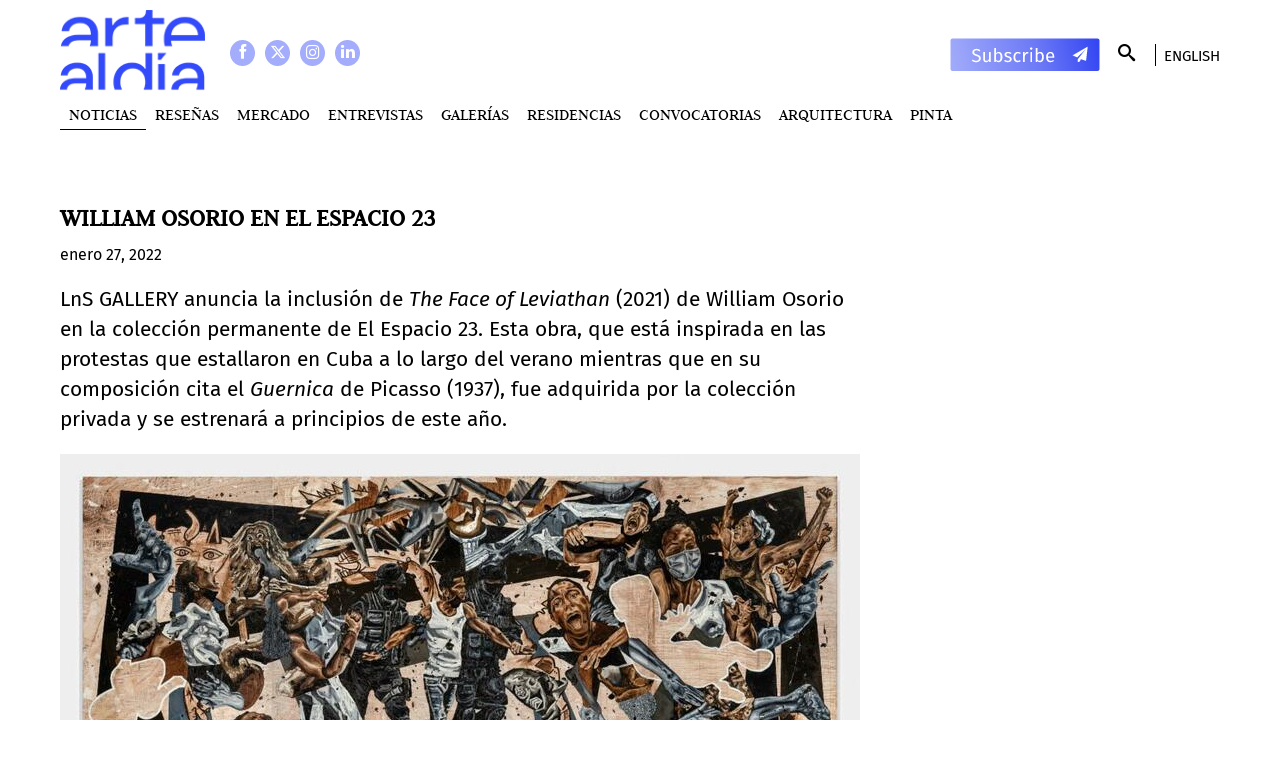

--- FILE ---
content_type: text/html; charset=utf-8
request_url: https://es.artealdia.com/Noticias/WILLIAM-OSORIO-EN-EL-ESPACIO-23
body_size: 7875
content:
<!DOCTYPE html>
<html lang="es-AR">
<head>


<meta name="viewport" content="width=device-width, minimum-scale=1.0">
<link rel="stylesheet" type="text/css" href="/design/artealdia_com/stylesheets/fonts.css" />
<link rel="stylesheet" type="text/css" href="/var/artealdia_com/cache/public/stylesheets/1205f041d982f1a60efb910c258b798a_all.css" />


	<title>WILLIAM OSORIO EN EL ESPACIO 23 - Arte Al Dia</title>
<meta http-equiv="Content-Type" content="text/html; charset=utf-8" /><meta http-equiv="Content-language" content="es-AR" />
		<meta name="description" content="Arte al Día Internacional es un medio especializado en arte latinoamericano con una trayectoria de más de cuarenta años. Fundada en 1980 en la ciudad de Buenos Aires, Argentina, se ha posicionado como una de las fuentes de documentación más relevantes con relación a la difusión artística de América Latina en el mundo." />
	

<meta property="og:title" content="WILLIAM OSORIO EN EL ESPACIO 23" />
<meta property="og:type" content="article" />
<meta property="og:url" content="Array:///Noticias/WILLIAM-OSORIO-EN-EL-ESPACIO-23" />
    <meta property="og:image" content="https://es.artealdia.com/var/artealdia_com/storage/images/noticias/william-osorio-en-el-espacio-23/753861-1-esl-AR/WILLIAM-OSORIO-EN-EL-ESPACIO-23.jpg" />
            <meta property="og:image:width" content="1200" />
    

<meta name='twitter:card' content='summary_large_image'>

<link rel="icon" href="/design/artealdia_com/images/favicon.ico" type="image/vnd.microsoft.icon" />
<link rel="stylesheet" type="text/css" href="/var/artealdia_com/cache/public/stylesheets/3c1aef1f83051b961508c80ba5794e42_all.css" />

<script>
	var EZURL = "";
</script>


<!-- Google Tag Manager -->
<script>(function(w,d,s,l,i){w[l]=w[l]||[];w[l].push({'gtm.start':
new Date().getTime(),event:'gtm.js'});var f=d.getElementsByTagName(s)[0],
j=d.createElement(s),dl=l!='dataLayer'?'&l='+l:'';j.async=true;j.src=
'https://www.googletagmanager.com/gtm.js?id='+i+dl;f.parentNode.insertBefore(j,f);
})(window,document,'script','dataLayer','GTM-P89MD5J');</script>
<!-- End Google Tag Manager -->



<script></script>

</head>
<!--[if IE 8]><body class="ie8"><![endif]-->
<!--[if lte IE 7]><body class="ie7"><![endif]-->
<!--[if (gt IE 8)|!(IE)]><!--><body><!--<![endif]-->

<div id="wrapper">
	<div id="allcontent">

				<div class="wrapper-topcontent">
			<div id="topcontent">

				<div class="social">
					<a class="social-icon facebook"  target="_blank" href="https://www.facebook.com/artealdiaOK"></a>
					<a class="social-icon twitter"   target="_blank" href="https://twitter.com/artealdia"></a>
					<a class="social-icon instagram" target="_blank" href="https://www.instagram.com/artealdia/"></a>
					<a class="social-icon linkedin" target="_blank" href="https://www.linkedin.com/company/artealdia/"></a>

				</div>

								<a href="/" id="logo">
    
    
    
                                                                                                        <img src="/var/artealdia_com/storage/images/home/568370-2342-esl-AR/Home.png" width="150" height="84" alt="Home" title="Home" loading="lazy"/>
            
	
    
    </a>
				<div id="lang">
										<a href="/switchlanguage/to/artealdia_com_user/Noticias/WILLIAM-OSORIO-EN-EL-ESPACIO-23">English</a>				</div>

				<a class="Newsletter-link Topcontent-newsletter" href="/#Subscription"  style="background-image: url('/design/artealdia_com/images/subscribe.svg')"></a>

				<div id="search">
					<form method="get" action="/content/search">
						<input type="text" name="SearchText" size="9" class="box" placeholder="Buscar" />
						<button type="submit" class="button"></button>
						<div class="lupa"></div>
					</form>
				</div>
				
									<div id="topmenu">
		<ul>
					<li class="selected">
			<a href="/Noticias">Noticias</a>
		</li>
					<li>
			<a href="/Resenas">Reseñas</a>
		</li>
					<li>
			<a href="/MERCADO">MERCADO</a>
		</li>
					<li>
			<a href="/Entrevistas">Entrevistas</a>
		</li>
					<li>
			<a href="/Galerias">Galerías</a>
		</li>
					<li>
			<a href="/Residencias">Residencias</a>
		</li>
					<li>
			<a href="/Convocatorias">Convocatorias</a>
		</li>
					<li>
			<a href="/Arquitectura">Arquitectura</a>
		</li>
					<li>
				<a href=https://es.artealdia.com/Tags/(tag)/Pinta>PINTA</a>		</li>
		</ul>
</div>
				
				<div class="sidebar-trigger"></div>
			</div>
		</div>


				
				
		<div id="columns">


			<div id="maincontent">

				
<div class="ViewFull StoryFull ClassNotaFull">
	

	<h1 class="ViewFull-title StoryFull-title">WILLIAM OSORIO EN EL ESPACIO 23</h1>

	
	<div class="ClassNotaFull-fecha">
		 enero 27, 2022
	</div>


	

	<div class="ViewFull-intro">
		<div class="ezxmltext">
<h5>LnS GALLERY anuncia la inclusión de <i>The Face of Leviathan</i> (2021) de William Osorio en la colección permanente de El Espacio 23. Esta obra, que está inspirada en las protestas que estallaron en Cuba a lo largo del verano mientras que en su composición cita el <i>Guernica</i> de Picasso (1937), fue adquirida por la colección privada y se estrenará a principios de este año.</h5>
</div>
	</div>


	<div class="ViewFull-image">
		
    
    
    
                                                                                                        <img src="/var/artealdia_com/storage/images/noticias/william-osorio-en-el-espacio-23/753861-1-esl-AR/WILLIAM-OSORIO-EN-EL-ESPACIO-23_full.jpg" width="800" height="385" alt="The Face of Leviathan, 2021 - oil and acrylic on canvas, 108 x 240 inches" title="The Face of Leviathan, 2021 - oil and acrylic on canvas, 108 x 240 inches" loading="lazy"/>
            
	
    
    					</div>

	<div class="StoryFull-toolbar">
	<div class="arrow-share" target="_blank"></div>
	<a class="fb-share" target="_blank" href="https://www.facebook.com/sharer/sharer.php?u=https://es.artealdia.com/Noticias/WILLIAM-OSORIO-EN-EL-ESPACIO-23"></a>
	<a class="tw-share" target="_blank" href="https://twitter.com/home?status=https://es.artealdia.com/Noticias/WILLIAM-OSORIO-EN-EL-ESPACIO-23"></a>
</div>
	<div class="ViewFull-description StoryFull-description">
		<div class="ezxmltext">
<h5>El Espacio 23 es un espacio de arte contemporáneo fundado por el coleccionista y filántropo Jorge M. Pérez. Ubicado dentro de un almacén reutilizado de 28,000 pies cuadrados en el vecindario Allapattah de Miami, El Espacio 23 sirve a artistas, curadores y al público en general con exhibiciones periódicas, residencias y una variedad de proyectos especiales extraídos de la Colección Pérez.</h5><h5>Como señaló la codirectora de LnS GALLERY, Luisa Lignarolo, &quot;<i>Estamos muy complacidos de que este trabajo históricamente potente haya encontrado su hogar dentro de un espacio que promueve el diálogo en torno a nuestro momento actual. 'The Face of Leviathan' es el sello de William para inmortalizar un evento en la historia de Cuba cerca de su corazón y relevante para nuestras vidas. Estamos agradecidos de que Jorge Pérez y El Espacio 23 hayan facilitado esta oportunidad para que el trabajo de William sea visto por el público en los años próximos</i>&quot;.</h5>
<div class=""><div class="ViewEmbed ClassGalleryEmbed">

      <div class="ViewEmbed-description">
         <div class="ezxmltext">

</div>
      </div>
	  <div class="Gallery">
		<div class="Gallery-count"></div>
		<ul>
			 						  <li>
				<div class="Gallery-image" data-cycle-lazybg style="background-image: url('/var/artealdia_com/storage/images/noticias/william-osorio-en-el-espacio-23/fotos-1/1/753879-1-esl-AR/1_full.jpg');"></div>
				<div class="Gallery-caption">
Conversation with Simone, 2020 - oil and acrylic on canvas - 81 x 81 inches</div>			  </li>
						  <li>
				<div class="Gallery-image" data-cycle-lazybg style="background-image: url('/var/artealdia_com/storage/images/noticias/william-osorio-en-el-espacio-23/fotos-1/2/753882-1-esl-AR/2_full.jpg');"></div>
				<div class="Gallery-caption">
The Garden, 2019 - oil and acrylic on canvas - 79 x 84 inches</div>			  </li>
						  <li>
				<div class="Gallery-image" data-cycle-lazybg style="background-image: url('/var/artealdia_com/storage/images/noticias/william-osorio-en-el-espacio-23/fotos-1/3/753885-1-esl-AR/3_full.jpg');"></div>
				<div class="Gallery-caption">
Paraíso III, 2020 - oil and acrylic on canvas - 66 x 82 ½ inches</div>			  </li>
					</ul>
				<div class="nav"></div>
		<a class="prev"></a>
		<a class="next"></a>
			  </div>

</div>
</div><h5><i>&quot;Los opresores de hoy, indiferentes al sufrimiento de la historia, tienen las manos manchadas con la sangre y el polvo del suelo de Guernica. La infamia totalitaria se define sobre todo por la desconfianza y el desdén hacia cualquier acto libre o creativo. Me siento honrado de tener un pintura tan personal y dolorosa en una colección tan importante, y contar con el apoyo de Jorge Pérez y El Espacio 23</i>”, afirma William Osorio, artista de la oportuna obra.</h5><h5><i>The Face of Leviathan</i> (2021) evoca sensaciones palpables de terror y destrucción al comparar las realidades entre la batalla física, la guerra política y la censura a través de la yuxtaposición de la iconografía histórica del arte representativa de estos temas con el retrato ejemplar de Osorio. Usando <i>Guernica</i> (1937) como escenario, William Osorio cuenta la historia de la protesta, el sufrimiento a manos de la opresión, la esperanza y el caos en este tetráptico. Esta visualización tumultuosa de los tiempos parece vacía de optimismo, pero impregna el potencial de cambio que viene con la valentía y la determinación forjada a través de una voluntad colectiva.</h5>
<div class=""><div class="ViewEmbed ClassGalleryEmbed">

      <div class="ViewEmbed-description">
         <div class="ezxmltext">

</div>
      </div>
	  <div class="Gallery">
		<div class="Gallery-count"></div>
		<ul>
			 						  <li>
				<div class="Gallery-image" data-cycle-lazybg style="background-image: url('/var/artealdia_com/storage/images/noticias/william-osorio-en-el-espacio-23/fotos-2/4/753888-1-esl-AR/4_full.jpg');"></div>
				<div class="Gallery-caption">
The Remote Cause, 2020 - oil and acrylic on canvas - 72 x 60 inches</div>			  </li>
						  <li>
				<div class="Gallery-image" data-cycle-lazybg style="background-image: url('/var/artealdia_com/storage/images/noticias/william-osorio-en-el-espacio-23/fotos-2/5/753891-1-esl-AR/5_full.jpg');"></div>
				<div class="Gallery-caption">
Paraíso II, 2020 - oil and acrylic on canvas - 66 x 52 inches</div>			  </li>
					</ul>
				<div class="nav"></div>
		<a class="prev"></a>
		<a class="next"></a>
			  </div>

</div>
</div><h5>William Osorio es un artista con sede en Miami que nació en Cuba en 1989. Osorio comenzó su viaje artístico a una edad temprana mientras estaba en la escuela primaria. Inició sus estudios en la Escuela de Bellas Artes de su ciudad de Holguín optando posteriormente por perseguir sus sueños emigrando a los Estados Unidos. En los Estados Unidos, Osorio abrazó convertirse en un artista autodidacta, lo que resultó en un factor clave en la espontaneidad de su trabajo. Mientras estuvo en los EE. UU., el artista ha participado en más de 20 exposiciones de arte y exposiciones colectivas. Completó una residencia a través de Oolite Arts en Anderson Ranch Arts Center (Snowmass Village, CO), y actualmente es artista en residencia en Bakehouse Art Complex (Miami, FL).</h5>
</div>
	</div>

	
		<div class="Tags">
		<h3 class="Tags-title"><b>Temas Relacionados</b></h3>
		<div class="Tags-lista">
					<a class="Tags-item" href="/Tags/(tag)/Arte Contemporáneo">Arte Contemporáneo</a>		|			<a class="Tags-item" href="/Tags/(tag)/Cuba">Cuba</a>		|			<a class="Tags-item" href="/Tags/(tag)/Pintura">Pintura</a>				</div>
	</div>
	
	<div class="Newsletter">
	<h2 class="Newsletter-title">Newsletter</h2>
	<div class="Newsletter-flex">
		<a class="Newsletter-link" href="/#Subscription"  style="background-image: url('/design/artealdia_com/images/subscribe.svg')"></a>
		<div class="Newsletter-text">para mantenerse actualizado con las últimas noticias y artículos escritos por expertos</div>
	</div>
</div>

	<h2 class="StoryFull-related-title">Te puede interesar</h2>
<div class="StoryFull-related Carousel-wrapper">
	<div class="Carousel">
						

<div class="ViewGrid Carousel-item
			">
	<a href="/Noticias/SIMONE-LEIGH-TROPHALLAXIS"></a>
	<div class="ViewGrid-image">
		
    
    
    
                                                                                                        <img src="/var/artealdia_com/storage/images/noticias/simone-leigh-trophallaxis/753823-1-esl-AR/SIMONE-LEIGH-TROPHALLAXIS_grid_horizontal.jpg" width="700" height="463" alt="SIMONE LEIGH: TROPHALLAXIS " title="SIMONE LEIGH: TROPHALLAXIS " loading="lazy"/>
            
	
    
    		<div class="ViewGrid-overlay">
			<div class="ViewGrid-intro"><div class="ezxmltext">
<p><i>Trophallaxis </i>(Trofalaxis) (2008-2017) resume el énfasis de Leigh en el cuerpo femenino, particularmente el cuerpo femenino afrodescendiente, como un significante culturalmente cargado. La presentación marca la primera vez que se muestra este trabajo desde que fue adquirido para el museo en 2018 con fondos proporcionados por el Consejo de Coleccionistas del PAMM.</p>
</div>
</div>
			<div class="ClassNotaGrid-autor">
			</div>
		</div>
			</div>
	<div class="ViewGrid-content">
		<a class="StoryGrid-seccion" href="/Noticias">Noticias</a>
		<h2 class="ViewGrid-title">SIMONE LEIGH: TROPHALLAXIS </h2>
		<div class="ClassNotaGrid-autor">
			</div>
					<div class="ViewGrid-intro"><div class="ezxmltext">
<p><i>Trophallaxis </i>(Trofalaxis) (2008-2017) resume el énfasis de Leigh en el cuerpo femenino, particularmente el cuerpo femenino afrodescendiente, como un significante culturalmente cargado. La presentación marca la primera vez que se muestra este trabajo desde que fue adquirido para el museo en 2018 con fondos proporcionados por el Consejo de Coleccionistas del PAMM.</p>
</div>
</div>
							</div>
</div>

												

<div class="ViewGrid Carousel-item
			">
	<a href="/Noticias/LA-OBRA-DE-MARIANA-YAMPOLSKY-ES-DECLARADA-PATRIMONIO-DOCUMENTAL-DE-MEXICO"></a>
	<div class="ViewGrid-image">
		
    
    
    
                                                                                                        <img src="/var/artealdia_com/storage/images/noticias/la-obra-de-mariana-yampolsky-es-declarada-patrimonio-documental-de-mexico/753972-1-esl-AR/LA-OBRA-DE-MARIANA-YAMPOLSKY-ES-DECLARADA-PATRIMONIO-DOCUMENTAL-DE-MEXICO_grid_horizontal.jpg" width="700" height="463" alt="LA OBRA DE MARIANA YAMPOLSKY ES DECLARADA PATRIMONIO DOCUMENTAL DE MÉXICO" title="LA OBRA DE MARIANA YAMPOLSKY ES DECLARADA PATRIMONIO DOCUMENTAL DE MÉXICO" loading="lazy"/>
            
	
    
    		<div class="ViewGrid-overlay">
			<div class="ViewGrid-intro"><div class="ezxmltext">
<p>El Comité Mexicano Memoria del Mundo de la Organización de las Naciones Unidas para la Educación, la Ciencia y la Cultura (UNESCO) decidió incluir el Archivo Fotográfico de Mariana Yampolsky en el registro de este programa, cuyos objetivos son reconocer la importancia del patrimonio documental de la humanidad, propiciar su conservación y promover el acceso a él.</p>
</div>
</div>
			<div class="ClassNotaGrid-autor">
			</div>
		</div>
			</div>
	<div class="ViewGrid-content">
		<a class="StoryGrid-seccion" href="/Noticias">Noticias</a>
		<h2 class="ViewGrid-title">LA OBRA DE MARIANA YAMPOLSKY ES DECLARADA PATRIMONIO DOCUMENTAL DE MÉXICO</h2>
		<div class="ClassNotaGrid-autor">
			</div>
					<div class="ViewGrid-intro"><div class="ezxmltext">
<p>El Comité Mexicano Memoria del Mundo de la Organización de las Naciones Unidas para la Educación, la Ciencia y la Cultura (UNESCO) decidió incluir el Archivo Fotográfico de Mariana Yampolsky en el registro de este programa, cuyos objetivos son reconocer la importancia del patrimonio documental de la humanidad, propiciar su conservación y promover el acceso a él.</p>
</div>
</div>
							</div>
</div>

								

<div class="ViewGrid Carousel-item
			">
	<a href="/Noticias/SEBASTIAO-SALGADO-AMAZONIA"></a>
	<div class="ViewGrid-image">
		
    
    
    
                                                                                                        <img src="/var/artealdia_com/storage/images/noticias/sebastiao-salgado-amazonia/754072-1-esl-AR/SEBASTIAO-SALGADO-AMAZONIA_grid_horizontal.jpg" width="700" height="463" alt="SEBASTIÃO SALGADO: AMAZÔNIA" title="SEBASTIÃO SALGADO: AMAZÔNIA" loading="lazy"/>
            
	
    
    		<div class="ViewGrid-overlay">
			<div class="ViewGrid-intro"><div class="ezxmltext">
<p>Fruto de expediciones fotográficas en la Amazonia brasileña realizadas desde finales de la década de 1990, pero principalmente entre los años 2013 y 2019, la exposición <i>Amazônia</i>, de Sebastião Salgado, llega al Sesc Pompeia en São Paulo, Brasil, en el mes de febrero.</p>
</div>
</div>
			<div class="ClassNotaGrid-autor">
			</div>
		</div>
			</div>
	<div class="ViewGrid-content">
		<a class="StoryGrid-seccion" href="/Noticias">Noticias</a>
		<h2 class="ViewGrid-title">SEBASTIÃO SALGADO: AMAZÔNIA</h2>
		<div class="ClassNotaGrid-autor">
			</div>
					<div class="ViewGrid-intro"><div class="ezxmltext">
<p>Fruto de expediciones fotográficas en la Amazonia brasileña realizadas desde finales de la década de 1990, pero principalmente entre los años 2013 y 2019, la exposición <i>Amazônia</i>, de Sebastião Salgado, llega al Sesc Pompeia en São Paulo, Brasil, en el mes de febrero.</p>
</div>
</div>
							</div>
</div>

								

<div class="ViewGrid Carousel-item
			">
	<a href="/Galerias/OSCAR-MURILLO-SE-UNE-A-KURIMANZUTTO"></a>
	<div class="ViewGrid-image">
		
    
    
    
                                                                                                        <img src="/var/artealdia_com/storage/images/noticias/oscar-murillo-se-une-a-kurimanzutto/754429-1-esl-AR/OSCAR-MURILLO-SE-UNE-A-KURIMANZUTTO_grid_horizontal.jpg" width="700" height="463" alt="OSCAR MURILLO SE UNE A KURIMANZUTTO" title="OSCAR MURILLO SE UNE A KURIMANZUTTO" loading="lazy"/>
            
	
    
    		<div class="ViewGrid-overlay">
			<div class="ViewGrid-intro"><div class="ezxmltext">
<p>Oscar Murillo ha desarrollado una práctica artística multifacética e inventiva que indaga constantemente cuestiones de colectividad y cultura compartida, mientras que se conecta fundamentalmente con las cualidades afectivas de diferentes materiales.</p>
</div>
</div>
			<div class="ClassNotaGrid-autor">
			</div>
		</div>
			</div>
	<div class="ViewGrid-content">
		<a class="StoryGrid-seccion" href="/Galerias">Galerías</a>
		<h2 class="ViewGrid-title">OSCAR MURILLO SE UNE A KURIMANZUTTO</h2>
		<div class="ClassNotaGrid-autor">
			</div>
					<div class="ViewGrid-intro"><div class="ezxmltext">
<p>Oscar Murillo ha desarrollado una práctica artística multifacética e inventiva que indaga constantemente cuestiones de colectividad y cultura compartida, mientras que se conecta fundamentalmente con las cualidades afectivas de diferentes materiales.</p>
</div>
</div>
							</div>
</div>

						</div>
	<a class="Carousel-arrow Carousel-prev"></a>
	<a class="Carousel-arrow Carousel-next"></a>
</div>

	<div id="columna-derecha-banners" class="StoryFull-banners">
											
															
	</div>
</div>


			</div>

											



			
		</div>

				<div class="wrap-footer">
			<div class="footer">
				<div class="footer-left">
					<a href="/" class="footer-logo logo-artealdia"><img src="/design/artealdia_com/images/logo-footer.png"></a>
					<ul class="footer-menu">
											<li class="footer-menu-item">
							<a href="/Nosotros">Nosotros</a>
						</li>
											<li class="footer-menu-item">
							<a href="/Registrarse">Registrarse</a>
						</li>
											<li class="footer-menu-item">
							<a href="/Edicion-Impresa">Edición Impresa</a>
						</li>
											<li class="footer-menu-item">
							<a href="/Contacto">Contacto</a>
						</li>
											<li class="footer-menu-item">
								<a href=/#Subscription>Suscribirse</a>						</li>
										</ul>
				</div>

				<div class="footer-right">
					<a class="footer-logo logo-pinta" href="https://www.pinta.art/" target="_blank"><img src="/design/artealdia_com/images/pinta-footer.png"></a>
					<div class="footer-right-columns">
						<div>
							<div class="footer-menu-title">Ferias</div>
							<ul class="footer-menu">
								<li class="footer-menu-item"><a href="https://www.pintalima.art/" target="_blank">Pinta Lima</a></li>
								<li class="footer-menu-item"><a href="https://www.buenosairesphoto.com/" target="_blank">Pinta BAphoto</a></li>
								<li class="footer-menu-item"><a href="http://www.pintamiami.com/" target="_blank">Pinta Miami</a></li>
							</ul>
						</div>
						<div>
							<div class="footer-menu-title">Art Weeks</div>
							<div class="footer-menu-item"><a href="https://panama.pinta.art/" target="_blank">Pinta Panamá</a></div>
							<div class="footer-menu-item"><a href="https://sud.pinta.art/" target="_blank">Pinta Asunción</a></div>
						</div>
					</div>
				</div>
			</div>
			<div class="footer-copyright">Copyright©2003-2026 Arte al Día. All rights reserved</div>
			<a href="http://www.internetdinamica.com" target="_blank" class="internetdinamica"></a>
		</div>
	</div>
</div><div id="sidebar">
	<div id="lang">
		 
		<a href="/switchlanguage/to/artealdia_com_user/Noticias/WILLIAM-OSORIO-EN-EL-ESPACIO-23">English</a>	</div>
	<div class="social">
		<a class="social-icon facebook"  target="_blank" href="https://www.facebook.com/artealdiaOK"></a>
		<a class="social-icon twitter"   target="_blank" href="https://twitter.com/artealdia"></a>
		<a class="social-icon instagram" target="_blank" href="https://www.instagram.com/artealdia/"></a>

	</div>

			<div id="topmenu">
		<ul>
					<li class="selected">
			<a href="/Noticias">Noticias</a>
		</li>
					<li>
			<a href="/Resenas">Reseñas</a>
		</li>
					<li>
			<a href="/MERCADO">MERCADO</a>
		</li>
					<li>
			<a href="/Entrevistas">Entrevistas</a>
		</li>
					<li>
			<a href="/Galerias">Galerías</a>
		</li>
					<li>
			<a href="/Residencias">Residencias</a>
		</li>
					<li>
			<a href="/Convocatorias">Convocatorias</a>
		</li>
					<li>
			<a href="/Arquitectura">Arquitectura</a>
		</li>
					<li>
				<a href=https://es.artealdia.com/Tags/(tag)/Pinta>PINTA</a>		</li>
		</ul>
</div>
	</div>


<script type="text/javascript" src="/var/artealdia_com/cache/public/javascript/de3e85657f7965570674af376b91aa33.js" charset="utf-8"></script>

<div class="dev-hide">
	<div id="debug"><h2>eZ debug</h2><table title='Table for actual debug output, shows notices, warnings and errors'><tr class='timing'><td class='debugheader' id="ezdebug-first-timing-point"><b><span>Timing:</span> </b></td>
                                    <td class='debugheader'>Jan 19 2026 01:46:12</td></tr>
                                    <tr><td colspan='2'><pre>Script start</pre></td></tr><tr class='timing'><td class='debugheader'><b><span>Timing:</span> </b></td>
                                    <td class='debugheader'>Jan 19 2026 01:46:12</td></tr>
                                    <tr><td colspan='2'><pre>Module start 'content'</pre></td></tr><tr class='timing'><td class='debugheader'><b><span>Timing:</span> </b></td>
                                    <td class='debugheader'>Jan 19 2026 01:46:12</td></tr>
                                    <tr><td colspan='2'><pre>Module end 'content'</pre></td></tr><tr class='notice'><td class='debugheader' id="ezdebug-first-notice"><b><span>Notice:</span> PHP: E_NOTICE</b></td>
                                    <td class='debugheader'>Jan 19 2026 01:46:12</td></tr>
                                    <tr><td colspan='2'><pre>Array to string conversion in /var/www/sites/cms4/ez-2013.09/var/artealdia_com/cache/template/compiled/page_head-54db641a9250b4996266d7af996f9508.php on line 939</pre></td></tr><tr class='timing'><td class='debugheader'><b><span>Timing:</span> </b></td>
                                    <td class='debugheader'>Jan 19 2026 01:46:12</td></tr>
                                    <tr><td colspan='2'><pre>Script end</pre></td></tr></table><h3>Main resources:</h3><table id='debug_resources' title='Most important resource consumption indicators'><tr class='data'><td>Total runtime</td><td>0.0600 sec</td></tr><tr class='data'><td>Peak memory usage</td><td>4,352.0000 KB</td></tr><tr class='data'><td>Database Queries</td><td>71</td></tr></table><h3>Timing points:</h3><table id='timingpoints' title='Timing point stats'><tr><th>Checkpoint</th><th>Start (sec)</th><th>Duration (sec)</th><th>Memory at start (KB)</th><th>Memory used (KB)</th></tr><tr class='data'><td>Script start</td>
                          <td align="right">0.0000</td><td align="right">0.0061</td>
                          <td align="right">915.6641</td><td align="right">641.6094</td></tr><tr class='data'><td>Module start 'content'</td>
                          <td align="right">0.0061</td><td align="right">0.0095</td>
                          <td align="right">1,557.2734</td><td align="right">622.7656</td></tr><tr class='data'><td>Module end 'content'</td>
                          <td align="right">0.0156</td><td align="right">0.0443</td>
                          <td align="right">2,180.0391</td><td align="right">1,710.8281</td></tr><tr class='data'><td>Script end</td>
                          <td align="right">0.0599</td><td align="right">&nbsp;</td>
                          <td align="right">3,890.8672</td><td align="right">&nbsp;</td></tr></table><h3>Time accumulators:</h3><table id='timeaccumulators' title='Detailed list of time accumulators'><tr><th>&nbsp;Accumulator</th><th>&nbsp;Duration (sec)</th><th>&nbsp;Duration (%)</th><th>&nbsp;Count</th><th>&nbsp;Average (sec)</th></tr><tr class='group'><td><b>Ini load</b></td><td></td><td></td><td></td><td></td></tr><tr class='data'><td>Load cache</td><td align="right">0.0024</td><td align="right">4.0345</td><td align="right">15</td><td align="right">0.0002</td></tr><tr class='group'><td><b>Mysql Total</b></td><td></td><td></td><td></td><td></td></tr><tr class='data'><td>Database connection</td><td align="right">0.0009</td><td align="right">1.5469</td><td align="right">1</td><td align="right">0.0009</td></tr><tr class='data'><td>Mysqli_queries</td><td align="right">0.0143</td><td align="right">23.9027</td><td align="right">71</td><td align="right">0.0002</td></tr><tr class='data'><td>Looping result</td><td align="right">0.0007</td><td align="right">1.0918</td><td align="right">71</td><td align="right">0.0000</td></tr><tr class='group'><td><b>TS translator</b></td><td></td><td></td><td></td><td></td></tr><tr class='data'><td>TS init</td><td align="right">0.0014</td><td align="right">2.3338</td><td align="right">3</td><td align="right">0.0005</td></tr><tr class='data'><td>TS cache load</td><td align="right">0.0010</td><td align="right">1.6224</td><td align="right">3</td><td align="right">0.0003</td></tr><tr class='data'><td>TS context load</td><td align="right">0.0008</td><td align="right">1.3656</td><td align="right">3</td><td align="right">0.0003</td></tr><tr class='group'><td><b>Template Total</b></td><td align="right"><i>0.0435</i></td><td align="right"><i>72.6</i></td><td align="right"><i>1</i></td><td align="right"><i>0.0435</i></td></tr><tr class='data'><td>Template load</td><td align="right">0.0010</td><td align="right">1.6669</td><td align="right">1</td><td align="right">0.0010</td></tr><tr class='data'><td>Template processing</td><td align="right">0.0425</td><td align="right">70.8825</td><td align="right">1</td><td align="right">0.0425</td></tr><tr class='data'><td>Template load and register function</td><td align="right">0.0001</td><td align="right">0.1598</td><td align="right">1</td><td align="right">0.0001</td></tr><tr class='group'><td><b>Override</b></td><td></td><td></td><td></td><td></td></tr><tr class='data'><td>Cache load</td><td align="right">0.0006</td><td align="right">0.9400</td><td align="right">2</td><td align="right">0.0003</td></tr><tr class='group'><td><b>Sytem overhead</b></td><td></td><td></td><td></td><td></td></tr><tr class='data'><td>Fetch class attribute name</td><td align="right">0.0004</td><td align="right">0.6331</td><td align="right">1</td><td align="right">0.0004</td></tr><tr class='data'><td>Fetch class attribute can translate value</td><td align="right">0.0000</td><td align="right">0.0366</td><td align="right">1</td><td align="right">0.0000</td></tr><tr class='group'><td><b>class_abstraction</b></td><td></td><td></td><td></td><td></td></tr><tr class='data'><td>Instantiating content class attribute</td><td align="right">0.0000</td><td align="right">0.0183</td><td align="right">1</td><td align="right">0.0000</td></tr><tr class='group'><td><b>XML</b></td><td></td><td></td><td></td><td></td></tr><tr class='data'><td>Image XML parsing</td><td align="right">0.0011</td><td align="right">1.8755</td><td align="right">1</td><td align="right">0.0011</td></tr><tr class='group'><td><b>states</b></td><td></td><td></td><td></td><td></td></tr><tr class='data'><td>state_id_array</td><td align="right">0.0010</td><td align="right">1.6581</td><td align="right">5</td><td align="right">0.0002</td></tr><tr class='data'><td>state_identifier_array</td><td align="right">0.0010</td><td align="right">1.6736</td><td align="right">5</td><td align="right">0.0002</td></tr><tr class='group'><td><b>General</b></td><td></td><td></td><td></td><td></td></tr><tr class='data'><td>dbfile</td><td align="right">0.0077</td><td align="right">12.8327</td><td align="right">22</td><td align="right">0.0003</td></tr><tr class='data'><td>String conversion</td><td align="right">0.0000</td><td align="right">0.0179</td><td align="right">2</td><td align="right">0.0000</td></tr><tr><td colspan="5">Note: percentages do not add up to 100% because some accumulators overlap</td></tr></table><p><b>Time used to render debug report: 0.0003 secs</b></p></div>
</div>




<!-- Google Tag Manager (noscript) -->
<noscript><iframe src="https://www.googletagmanager.com/ns.html?id=GTM-P89MD5J"
height="0" width="0" style="display:none;visibility:hidden"></iframe></noscript>
<!-- End Google Tag Manager (noscript) -->




<!-- Meta Pixel Code -->

<script>

!function(f,b,e,v,n,t,s)

{if(f.fbq)return;n=f.fbq=function(){n.callMethod?

n.callMethod.apply(n,arguments):n.queue.push(arguments)};

if(!f._fbq)f._fbq=n;n.push=n;n.loaded=!0;n.version='2.0';

n.queue=[];t=b.createElement(e);t.async=!0;

t.src=v;s=b.getElementsByTagName(e)[0];

s.parentNode.insertBefore(t,s)}(window, document,'script',

'https://connect.facebook.net/en_US/fbevents.js');

fbq('init', '3445649369038758');

fbq('track', 'PageView');

</script>

<noscript><img height="1" width="1" style="display:none"

src="https://www.facebook.com/tr?id=3445649369038758&ev=PageView&noscript=1"

/></noscript>

<!-- End Meta Pixel Code -->

</body>
</html>

